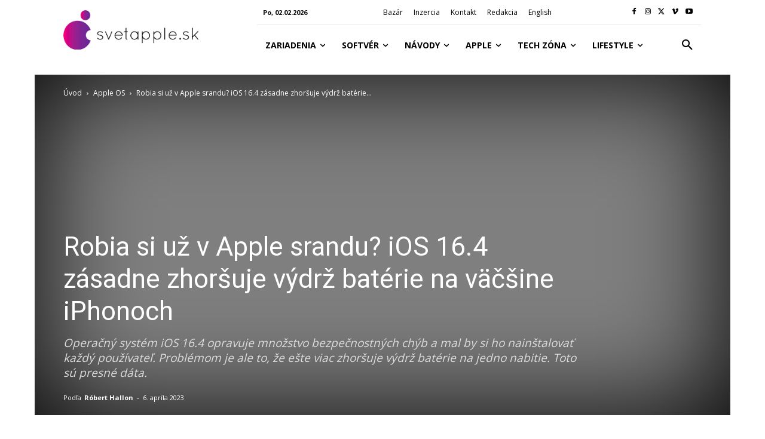

--- FILE ---
content_type: text/html; charset=utf-8
request_url: https://www.google.com/recaptcha/api2/aframe
body_size: 266
content:
<!DOCTYPE HTML><html><head><meta http-equiv="content-type" content="text/html; charset=UTF-8"></head><body><script nonce="apf7GnM9wiCElLrYEJeUjQ">/** Anti-fraud and anti-abuse applications only. See google.com/recaptcha */ try{var clients={'sodar':'https://pagead2.googlesyndication.com/pagead/sodar?'};window.addEventListener("message",function(a){try{if(a.source===window.parent){var b=JSON.parse(a.data);var c=clients[b['id']];if(c){var d=document.createElement('img');d.src=c+b['params']+'&rc='+(localStorage.getItem("rc::a")?sessionStorage.getItem("rc::b"):"");window.document.body.appendChild(d);sessionStorage.setItem("rc::e",parseInt(sessionStorage.getItem("rc::e")||0)+1);localStorage.setItem("rc::h",'1770005127802');}}}catch(b){}});window.parent.postMessage("_grecaptcha_ready", "*");}catch(b){}</script></body></html>